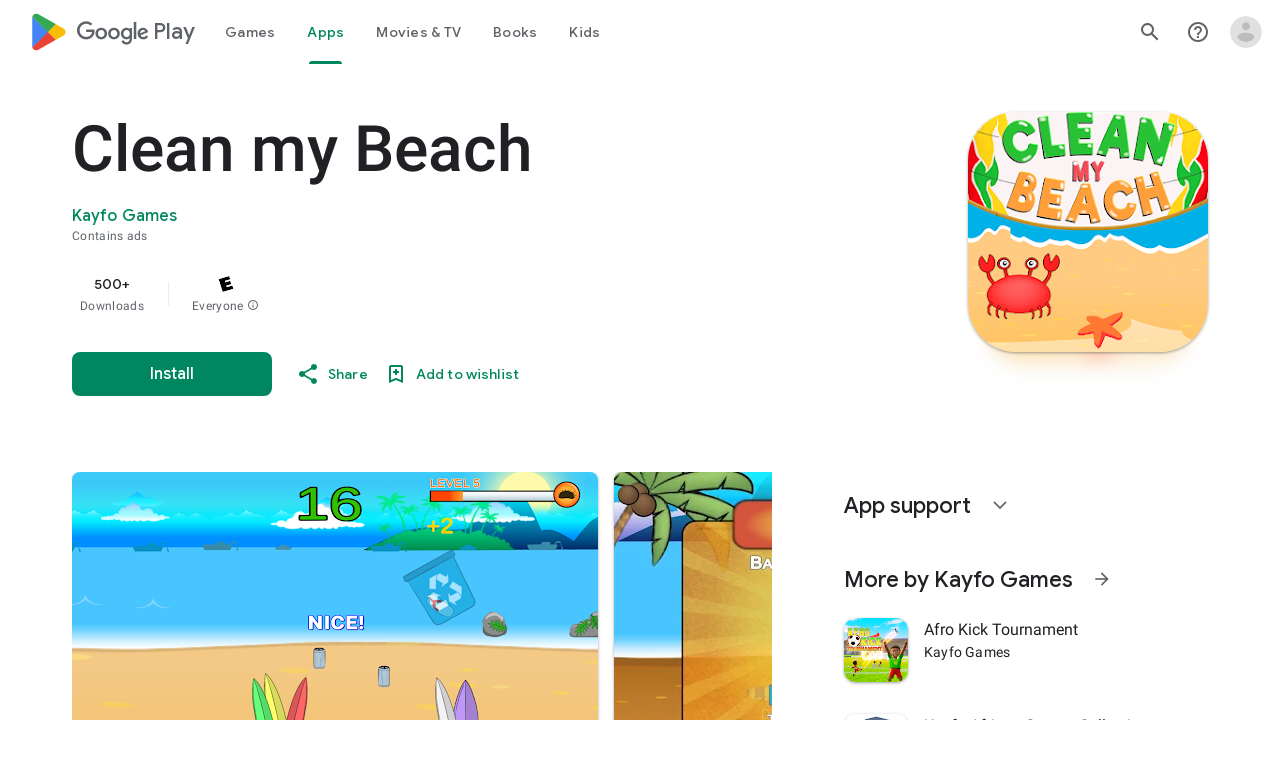

--- FILE ---
content_type: text/plain; charset=utf-8
request_url: https://play.google.com/play/log?format=json&authuser&proto_v2=true
body_size: -435
content:
["900000","1768643546407"]